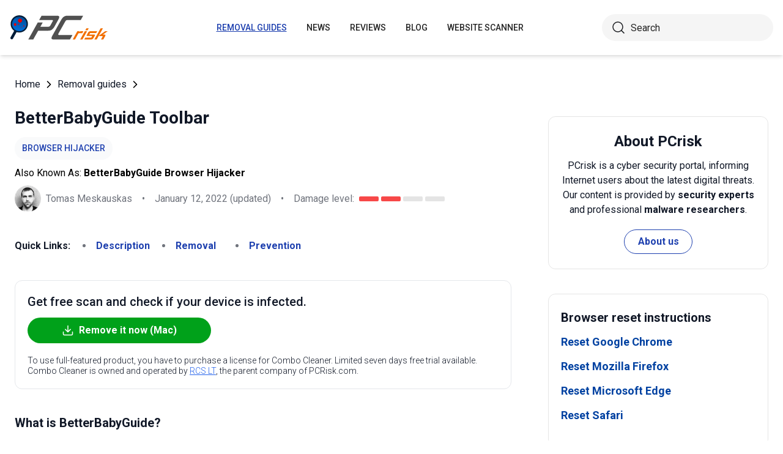

--- FILE ---
content_type: text/html; charset=utf-8
request_url: https://www.pcrisk.com/removal-guides/8368-betterbabyguide-toolbar
body_size: 14465
content:
<!DOCTYPE html>
<html lang="en">
<head>
<meta charset="utf-8">
<link href="/templates/joomspirit_70/css/style.min.css" rel="stylesheet">
<meta content="IE=edge" http-equiv="X-UA-Compatible">
<meta content="width=device-width,initial-scale=1" name="viewport">
<link rel="apple-touch-icon" sizes="180x180" href="/apple-touch-icon.png">
<link rel="icon" type="image/png" sizes="32x32" href="/favicon-32x32.png">
<link rel="icon" type="image/png" sizes="16x16" href="/favicon-16x16.png">
<link rel="mask-icon" href="/safari-pinned-tab.svg" color="#e1762e">
<link rel="shortcut icon" href="/favicon.ico" type="image/x-icon" />
<link rel="preconnect" href="https://pcriskweb.disqus.com/embed.js">
<meta name="msapplication-TileColor" content="#2b5797">
<meta name="theme-color" content="#ffffff">
  <base href="https://www.pcrisk.com/removal-guides/8368-betterbabyguide-toolbar" />
  <meta http-equiv="content-type" content="text/html; charset=utf-8" />
  <meta name="robots" content="index, follow" />
  <title>BetterBabyGuide Toolbar - Simple removal instructions, search engine fix (updated)</title>
  <link href="https://www.pcrisk.com/removal-guides/8368-betterbabyguide-toolbar" rel="canonical"  />
  <script type="application/ld+json">{"@context":"https://schema.org","@type":"Article","mainEntityOfPage":{"@type":"WebPage","@id":"https://www.pcrisk.com/removal-guides/8368-betterbabyguide-toolbar"},"headline":"BetterBabyGuide Toolbar","image":"https://www.pcrisk.com/images/stories/screenshots201507/betterbabyguide-homepage.jpg","datePublished":"2014-10-29T06:40-06:00","dateModified":"2022-01-12T06:51-06:00","author":{"@type":"Person","name":"Tomas Meskauskas","image":"https://www.pcrisk.com/images/tomas-meskauskas-150.png","url":"https://www.pcrisk.com/tomas-meskauskas","sameAs":["https://twitter.com/pcrisk","https://www.linkedin.com/in/tomas-meskauskas-96a25325"]},"publisher":{"@type":"Organization","name":"PCrisk","logo":{"@type":"ImageObject","url":"https://www.pcrisk.com/images/logos/pcrisk_logo_n.png"}}}</script>
  <meta property="og:title" content="BetterBabyGuide Toolbar">
  <meta property="og:image" content="https://www.pcrisk.com/images/stories/screenshots201507/betterbabyguide-homepage.jpg">
  <meta property="og:type" content="article">
  <meta property="og:url" content="https://www.pcrisk.com/removal-guides/8368-betterbabyguide-toolbar">
  <meta name="twitter:card" content="summary_large_image">
  <meta name="twitter:title" content="BetterBabyGuide Toolbar">
  <meta name="twitter:image" content="https://www.pcrisk.com/images/stories/screenshots201507/betterbabyguide-homepage.jpg">

<!--[if lt IE 9]>
	<script src="https://cdnjs.cloudflare.com/ajax/libs/html5shiv/3.7.3/html5shiv.js"></script>
<![endif]-->
<!-- Google tag (gtag.js) -->
<script async src="https://www.googletagmanager.com/gtag/js?id=G-YCLYPKPDBV"></script>
<script>
  window.dataLayer = window.dataLayer || [];
  function gtag(){dataLayer.push(arguments);}
  gtag('js', new Date());

  gtag('config', 'G-YCLYPKPDBV');
</script>
</head>
<body>
    <div class="relative flex min-h-screen flex-col overflow-hidden">
		<header class="flex h-[72px] items-center shadow-md xl:h-[90px]">
		  <div class="mx-auto flex w-full max-w-[1440px] items-center justify-normal space-x-10 px-4 lg:justify-between xl:space-x-0 2xl:justify-start">
    						<a href="/" class="mr-auto shrink-0 lg:mr-0 xl:mr-[57px]"><img loading="lazy" src="/templates/joomspirit_70/images/v2/logo.svg" alt="PCrisk.com" class="h-auto w-[121px] object-contain sm:w-24 xl:w-40" width="160" height="46"></a>			
    		    <nav id="header-nav" class="fixed right-0 top-0 z-20 h-screen w-full max-w-[320px] translate-x-full overflow-auto grow bg-blue-800 transition-transform duration-500 ease-out lg:static lg:h-auto lg:w-auto lg:max-w-none lg:translate-x-0 lg:bg-transparent xl:mr-auto [&.active-menu]:translate-x-0">
									<div class="relative w-full">					
					<ul class="flex w-full flex-col items-center justify-center lg:space-x-8 max-lg:space-y-5 pt-20 lg:w-auto lg:flex-row lg:pt-0"><li><a href="/removal-guides" class="menu-link text-base font-medium uppercase leading-tight text-white transition-colors hover:underline lg:text-sm lg:text-neutral-800 lg:hover:text-blue-800 lg:hover:no-underline lg:[&.current-page]:text-blue-800 [&.current-page]:underline current-page">Removal guides</a></li><li><a href="/internet-threat-news" class="menu-link text-base font-medium uppercase leading-tight text-white transition-colors hover:underline lg:text-sm lg:text-neutral-800 lg:hover:text-blue-800 lg:hover:no-underline lg:[&.current-page]:text-blue-800 [&.current-page]:underline ">News</a></li><li><a href="/reviews" class="menu-link text-base font-medium uppercase leading-tight text-white transition-colors hover:underline lg:text-sm lg:text-neutral-800 lg:hover:text-blue-800 lg:hover:no-underline lg:[&.current-page]:text-blue-800 [&.current-page]:underline ">Reviews</a></li><li><a href="https://www.pcrisk.com/blog" class="menu-link text-base font-medium uppercase leading-tight text-white transition-colors hover:underline lg:text-sm lg:text-neutral-800 lg:hover:text-blue-800 lg:hover:no-underline lg:[&.current-page]:text-blue-800 [&.current-page]:underline ">Blog</a></li><li><a href="https://scanner.pcrisk.com" class="menu-link text-base font-medium uppercase leading-tight text-white transition-colors hover:underline lg:text-sm lg:text-neutral-800 lg:hover:text-blue-800 lg:hover:no-underline lg:[&.current-page]:text-blue-800 [&.current-page]:underline ">Website Scanner</a></li><li class="lg:hidden"><a href="/about-us" class="menu-link text-base font-medium uppercase leading-tight text-white transition-colors hover:underline lg:text-sm lg:text-neutral-800 lg:hover:text-blue-800 lg:hover:no-underline lg:[&.current-page]:text-blue-800 [&.current-page]:underline ">About us</a></li><li class="lg:hidden"><a href="/contact-us" class="menu-link text-base font-medium uppercase leading-tight text-white transition-colors hover:underline lg:text-sm lg:text-neutral-800 lg:hover:text-blue-800 lg:hover:no-underline lg:[&.current-page]:text-blue-800 [&.current-page]:underline ">Contact us</a></li></ul>					        <div role="button" aria-label="Close menu" id="close-menu" class="group absolute right-3.5 top-3 hidden max-lg:[&.is-active]:block">
          					<div class="relative flex h-[50px] w-[40px] transform items-center justify-center overflow-hidden">
            <div id="burger-inner" class="flex h-[21px] w-[27px] origin-center transform flex-col justify-between overflow-hidden transition-all duration-300">
              <div id="burger-cross" class="absolute top-2.5 flex w-12 translate-x-0 transform items-center justify-between transition-all duration-500 [&>*:nth-child(1)]:rotate-45 [&>*:nth-child(2)]:-rotate-45">
                <div class="absolute h-[2px] w-7 rotate-0 transform rounded-2xl bg-white transition-all delay-300 duration-500"></div>
                <div class="absolute h-[2px] w-7 -rotate-0 transform rounded-2xl bg-white transition-all delay-300 duration-500"></div>
              </div>
            </div>
          </div>
        </div>
				</div>
				<div class="flex items-center justify-center space-x-2 sm:hidden">
        <form action="/index.php" method="post" id="search-form-mobile" class="absolute right-0 top-[72px] z-10 mx-auto mt-6 hidden h-11 w-full items-center space-x-2 border bg-neutral-100 px-3.5 transition focus-within:border-blue-800 max-sm:static max-sm:flex max-sm:w-[80%] max-sm:rounded-[40px] sm:mt-0 xl:static xl:flex xl:w-[280px] xl:rounded-[40px] xl:border-transparent">
          <button name="submitbutton" class="size-6 shrink-0" type="submit">
            <img src="/templates/joomspirit_70/images/v2/search.svg" alt="Search">
          </button>
          <input name="searchword" class="h-full w-full bg-transparent leading-normal text-neutral-800 placeholder:text-neutral-800 focus:outline-none" placeholder="Search">
			<input type="hidden" name="task" value="search">
			<input type="hidden" name="option" value="com_search">
			<input type="hidden" name="Itemid" value="57">
        </form>
      </div>
			
    			</nav>
    <div class="sm:flex items-center justify-center space-x-2 xl:w-[288px] md:w-[24px] hidden">
      <button id="open-search" class="hidden size-6 sm:max-xl:block" type="button">
        <img src="/templates/joomspirit_70/images/v2/search.svg" alt="Open search" width="24" height="24">
      </button>
      <form action="/index.php" method="post" id="search-form" class="absolute right-0 top-[72px] z-10 mx-auto mt-6 hidden h-11 w-full items-center space-x-2 border bg-neutral-100 px-3.5 transition focus-within:border-blue-800 max-sm:static max-sm:flex max-sm:w-[80%] max-sm:rounded-[40px] sm:mt-0 xl:static xl:flex xl:w-[280px] xl:rounded-[40px] xl:border-transparent">
        <button name="submitbutton" class="size-6 shrink-0" type="submit">
          <img src="/templates/joomspirit_70/images/v2/search.svg" alt="Search" width="24" height="24">
        </button>
        <input name="searchword" class="h-full w-full bg-transparent leading-normal text-neutral-800 placeholder:text-neutral-800 focus:outline-none" placeholder="Search">
			<input type="hidden" name="task" value="search">
			<input type="hidden" name="option" value="com_search">
			<input type="hidden" name="Itemid" value="57">
      </form>
    </div>
    <div role="button" aria-label="Open menu" id="burger-button" class="group relative block lg:hidden">
      <div class="relative flex h-[50px] w-[40px] transform items-center justify-center overflow-hidden">
        <div id="burger-inner" class="flex h-[21px] w-[27px] origin-center transform flex-col justify-between overflow-hidden transition-all duration-300">
          <div class="h-[2px] w-full origin-left transform rounded-2xl bg-neutral-800 transition-all duration-300"></div>
          <div class="h-[2px] w-full transform rounded-2xl bg-neutral-800 transition-all delay-75 duration-300"></div>
          <div class="h-[2px] w-full origin-left transform rounded-2xl bg-neutral-800 transition-all delay-150 duration-300"></div>
        </div>
      </div>
    </div>
		</div>
		</header>
				
			
		<main class="container grow pb-[60px] pt-5 sm:pb-20 xl:pb-[120px]">
						<div class="mb-6 pt-4 items-center space-x-2 hidden lg:flex">
								<a href="https://www.pcrisk.com/" class="leading-normal text-gray-900 transition-colors hover:text-blue-800">Home</a> <svg class="size-3 rotate-180"><use href="/templates/joomspirit_70/images/v2/sprites/sprite.svg#icon-arrow"></use></svg> <a href="/removal-guides" class="leading-normal text-gray-900 transition-colors hover:text-blue-800">Removal guides</a> <svg class="size-3 rotate-180"><use href="/templates/joomspirit_70/images/v2/sprites/sprite.svg#icon-arrow"></use></svg> 			
			</div>
				
					
				
				<div class="flex flex-col max-sm:space-y-[60px] max-xl:sm:space-y-20 xl:flex-row space-x-0 xl:space-x-[60px]">
								<div id="main_component" class="w-full grow mb-10 xl:max-w-[812px] xxl:max-w-[980px]">

						
						




	
	
	









<div class="mb-10">
			
												<h1 class="mb-3 text-2xl font-bold leading-snug text-gray-900 xl:text-3xl">
							
			BetterBabyGuide Toolbar			</h1>
			            <a class="mb-2.5 inline-flex py-2 items-center rounded-full bg-gray-50 px-3 text-center text-sm font-medium uppercase leading-normal text-blue-800" href="/common-types-of-computer-infections#browser-hijacker">Browser Hijacker</a>              
            <p class="mb-2">Also Known As: <span class="font-bold">BetterBabyGuide Browser Hijacker</span></p>            
                          
              <div class="flex flex-col sm:flex-row sm:flex-wrap sm:items-center sm:space-x-4">
              
              
								<div class="flex items-center space-x-2 prose-a:underline"><picture><img src="/images/team/tm-c70.png" alt="Tomas Meskauskas" class="size-[43px]"></picture><a title="Tomas Meskauskas" rel="author" href="https://www.pcrisk.com/tomas-meskauskas" class="leading-normal text-gray-900/60">Tomas Meskauskas</a></div>				                
								<span class="hidden text-gray-900/60 sm:block">•</span><p class="leading-normal text-gray-900/60 max-sm:mt-3"><time datetime="2022-01-12T06:51-06:00">January 12, 2022</time> (updated)</p>
				                
                                
					<span class="hidden text-gray-900/60 md:block">•</span><div class="flex items-center space-x-2 max-md:mt-3"><p class="leading-normal text-gray-900/60">Damage level: </p><div class="flex space-x-1"><span class="h-2 w-8 rounded-sm bg-[#F74848]"></span><span class="h-2 w-8 rounded-sm bg-[#F74848]"></span><span class="h-2 w-8 rounded-sm bg-[#E4E4E4]"></span><span class="h-2 w-8 rounded-sm bg-[#E4E4E4]"></span></div></div>
                
                                
              </div>
              
              </div>





<nav><span class="inline-flex mr-5 font-bold text-gray-900 leading-loose">Quick Links:</span><ul class="mb-10 inline-flex flex-wrap leading-loose list-disc list-inside"><li class="mr-5 text-gray-900/60 min-w-[100px]"><a href="#a1" class="font-bold text-blue-800 transition-colors hover:text-blue-500">Description</a></li><li class="mr-5 text-gray-900/60 min-w-[100px]"><a href="#quicksol" class="font-bold text-blue-800 transition-colors hover:text-blue-500">Removal</a></li><li class="mr-5 text-gray-900/60 min-w-[100px]"><a href="#prevention" class="font-bold text-blue-800 transition-colors hover:text-blue-500">Prevention</a></li></ul></nav><div class="mb-10 rounded-xl border border-gray-200 p-5"><p class="mb-3 text-xl font-medium text-gray-900">Get free scan and check if your device is infected.</p><a href="/download-combo-cleaner" onclick="gtag('event', 'Article Btn Top Mac', {'event_category' : 'download','event_label' : 'BetterBabyGuide Browser Hijacker'});" class="group flex w-full max-w-[300px] items-center justify-center mb-5 space-x-2 rounded-full border border-transparent bg-[#00A11A] px-5 py-2 font-bold leading-normal text-white transition-colors hover:border-green-700 hover:bg-white hover:text-green-700"><svg class="size-5 shrink-0 text-white group-hover:text-[#00A11A]"><use href="/templates/joomspirit_70/images/v2/sprites/sprite.svg#icon-download"></use></svg><span>Remove it now (Mac)</span></a><p class="text-sm font-light leading-tight text-gray-900">To use full-featured product, you have to purchase a license for Combo Cleaner. Limited seven days free trial available. Combo Cleaner is owned and operated by <a href="https://www.pcrisk.com/about-us" title="Read more about us" class="text-blue-600 underline hover:text-blue-500">RCS LT</a>, the parent company of PCRisk.com.</p></div> 
<div class="prose mb-[60px] max-w-none prose-h2:border-b prose-h2:pb-2 prose-h2:text-[30px] prose-h4:text-lg prose-a:text-blue-600 prose-a:underline prose-tr:border-b-0">
 
<h3 id="a1">What is BetterBabyGuide?</h3>
<p>Developed by Mindspark Interactive Network Inc, BetterBabyGuide is a potentially unwanted program (PUP) claiming to provide users with comprehensive pregnancy-related information such as popular baby names, pregnancy symptoms, baby shopping guides, and other parenting information.</p>
<p>While this functionality may seem legitimate and useful, be aware that BetterBabyGuide is categorized as a browser hijacker or redirect virus. These associations are made due to a deceptive software marketing method called 'bundling' employed by the developers of this rogue application to install BetterBabyGuide on Internet browsers without users' permission.</p>
<p>Bundling is a way to stealthily distribute applications together with other software, and therefore, most users inadvertently install this PUP during download of free software from freeware download websites.</p>

<p><img loading="lazy" style="margin: 10px auto; display: block;" alt="betterbabyguide browser hijacker" src="/images/stories/screenshots201507/betterbabyguide-homepage.jpg" height="486" width="790" /></p>
<p>Most popular freeware download websites such as download.com, softonic.com, and soft32.com use small download programs (called 'installers', 'download clients', 'download managers', etc.) to monetize their free services and traffic.</p>
<p>These applications offer installation of promoted (according to the developers '100% legitimate and virus-free') browser extensions together with the chosen software. Despite these guarantees, reckless download and installation of freeware often results in adware or malware infections such as BetterBabyGuide.</p>
<p>After successful infiltration on Internet Explorer and Mozilla Firefox, this PUP modifies the homepage and default search engine browser settings by assigning them to ask.com. Using this website as a search engine may lead to further computer infections, and therefore, you are strongly advised to eliminate BetterBabyGuide from your Internet browsers.</p>
<p>There are many applications similar to BetterBabyGuide developed by the same company. Examples include <a href="/removal-guides/7641-safepcrepair-toolbar" target="_self">SafePcRepair</a>, <a href="/removal-guides/7642-suddenlymusic-toolbar" target="_self">SuddenlyMusic</a>, <a href="/removal-guides/7638-iwon-toolbar" target="_self">iWon</a>, and <a href="/removal-guides/7619-butterflyfield-toolbar" target="_self">ButterflyField</a> among many others.</p>
<p>None of these applications (including BetterBabyGuide) provide any real value for the user - their purpose is to generate revenue by enforcing unwanted browser redirects and delivering intrusive online ads. Although BetterBabyGuide does not pose any direct virus threats, most users are redirected without their consent.</p>
<p>If you feel that your browser homepage, default search engine, and new tab URL settings have been changed to ask.com without your permission, follow the removal instructions provided to eliminate this browser hijacker from your Internet browsers.</p>
<p>Deceptive installer used in BetterBabyGuide toolbar distribution:</p>
<p><img loading="lazy" style="margin: 10px auto;" alt="BetterBabyGuide toolbar installer" src="/images/stories/screenshots20148/betterbabyguide-installer.JPG" height="379" width="500" /></p>
<p style="text-align: center;">
<h3 id="quicksol">Instant automatic Mac malware removal:</h3>
<p>Manual threat removal might be a lengthy and complicated process that requires advanced IT skills. Combo Cleaner is a professional automatic malware removal tool that is recommended to get rid of Mac malware. Download it by clicking the button below:</p>
<a onclick="gtag('event', 'main button Mac', {'event_category' : 'download','event_label' : 'BetterBabyGuide Browser Hijacker'});" href="/download-combo-cleaner" class="my-7 flex w-full max-w-[375px] flex-wrap text-center items-center justify-center space-x-2 space-y-1 rounded-full bg-[#00A11A] px-5 py-2 text-sm font-bold !text-white !no-underline transition-colors hover:bg-green-700/100 sm:text-base">
                <svg class="size-5 shrink-0 text-white">
                  <use href="/templates/joomspirit_70/images/v2/sprites/sprite.svg#icon-download"></use>
                </svg>
                <span>DOWNLOAD Combo Cleaner for Mac</span>
              </a>
              <p class="text-sm">By downloading any software listed on this website you agree to our <a href="/privacy-policy">Privacy Policy</a> and <a href="/terms-of-use">Terms of Use</a>. To use full-featured product, you have to purchase a license for Combo Cleaner. Limited seven days free trial available. Combo Cleaner is owned and operated by <a href="https://www.pcrisk.com/about-us" title="Read more about RCS LT">RCS LT</a>, the parent company of PCRisk.com.</p></p>
<p><strong><span style="font-size: 1.3em;">Quick menu:</span></strong></p>
<ul id="quickul">
<li><a href="#a1" target="_self">What is BetterBabyGuide?</a></li>
<li>STEP 1. <a href="#a2" target="_self">Uninstall BetterBabyGuide application using Control Panel.</a></li>
<li>STEP 2. <a href="#a3" target="_self">Remove BetterBabyGuide redirect from Internet Explorer.</a></li>
<li>STEP 3. <a href="#a5" target="_self">Remove BetterBabyGuide homepage and default search engine from Mozilla Firefox.</a></li>
<li>STEP 5. <a href="#a7" target="_self">Remove BetterBabyGuide redirect from Safari.</a></li>
<li>STEP 6. <a href="#a8" target="_self">Remove rogue plug-ins from Microsoft Edge.</a></li>
</ul>
<h3 style="text-align: center;"><span id="a2" style="text-align: center;">BetterBabyGuide browser hijacker removal:</span></h3>
<p><p class="osseparator-win11"><strong>Windows 11 users:</strong></p>
<p><img loading="lazy" style="margin: 10px auto; display: block;" alt="Accessing Apps and Features in Windows 11" src="/images/stories/uninstall/win11-uninstall.jpg" height="469" width="790" /></p>
<p>Right-click on the Start icon, select <strong><em>Apps and Features</em></strong>. In the opened window search for the application you want to uninstall, after locating it, click on the <strong><em>three vertical dots</em></strong> and select <strong><em>Uninstall</em></strong>.</p>
<p class="osseparator-win8"><strong>Windows 10 users:</strong></p>
<p><img loading="lazy" style="margin: 10px auto; display: block;" alt="Accessing Programs and Features (uninstall) in Windows 8" src="/images/stories/uninstall/win10-program-files.jpg" height="338" width="790" /></p>
<p>Right-click in the lower left corner of the screen, in the Quick Access Menu select <strong><em>Control Panel</em></strong>. In the opened window choose <strong><em>Programs and Features</em></strong>.</p>
<p class="osseparator-win7"><strong>Windows 7 users:</strong></p>
<p><img loading="lazy" style="margin: 10px auto; display: block;" alt="Accessing Programs and Features (uninstall) in Windows 7" src="/images/stories/uninstall/win7-program-files-790.jpg" height="347" width="790" /></p>
<p>Click <strong><em>Start</em></strong> (Windows Logo at the bottom left corner of your desktop), choose <strong><em>Control Panel</em></strong>. Locate <strong><em>Programs</em></strong> and click <strong><em>Uninstall a program</em></strong>.</p>
<p class="osseparator-osx"><strong>macOS (OSX) users:</strong></p>
<p><img loading="lazy" style="margin: 10px auto; display: block;" alt="Uninstall app in OSX (Mac)" src="/images/stories/uninstall/osx-applications-uninstall-790up.jpg" height="297" width="790" /></p>
<p>Click <strong><em>Finder</em></strong>, in the opened screen select <strong><em>Applications</em></strong>. Drag the app from the <strong><em>Applications</em></strong> folder to the <strong><em>Trash</em></strong> (located in your Dock), then right click the Trash icon and select <strong><em>Empty Trash</em></strong>.</p></p>
<p><img loading="lazy" style="margin: 10px auto; display: block;" alt="BetterBabyGuide browser hijacker uninstall via Control Panel" src="/images/stories/screenshots20148/betterbabyguide-programs.JPG" height="430" width="600" /></p>
<p><strong>In the uninstall programs window:</strong> look for "<strong>BetterBabyGuide Internet Explorer Toolbar</strong>", select this entry and click "Uninstall" or "Remove".</p>
<p>After uninstalling the potentially unwanted programs (which cause browser redirects to the search.tb.ask.com website), scan your computer for any remaining unwanted components. To scan your computer, use <a href="/
reviews/antivirus" target="_self">recommended malware removal software</a>.</p>
<p style="text-align: center;">
<div class="border border-gray-200 bg-gray-100 rounded px-2  mb-5 mt-5">
<p class="text-center"><a onclick="gtag('event', 'middle button Mac', {'event_category' : 'download','event_label' : 'BetterBabyGuide Browser Hijacker'});" href="/download-combo-cleaner" class="my-5 inline-flex w-full max-w-[375px] flex-wrap text-center items-center justify-center space-x-2 space-y-1 rounded-full bg-[#00A11A] px-5 py-2 text-sm font-bold !text-white !no-underline transition-colors hover:bg-green-700/100 sm:text-base">
                <svg class="size-5 shrink-0 text-white">
                  <use href="/templates/joomspirit_70/images/v2/sprites/sprite.svg#icon-download"></use>
                </svg>
                <span class="leading-tight">DOWNLOAD remover for Mac malware infections</span>
              </a>
</p>
<p class="text-sm mb-7 leading-tight">Combo Cleaner checks if your computer is infected with malware. To use full-featured product, you have to purchase a license for Combo Cleaner. Limited seven days free trial available. Combo Cleaner is owned and operated by <a href="https://www.pcrisk.com/about-us" title="Read more about RCS LT">RCS LT</a>, the parent company of PCRisk.com.</p>
</div></p>
<p style="text-align: center;"></p>
<p></p>
<h3 style="text-align: center;">BetterBabyGuide browser hijacker removal from Internet browsers:</h3>
<p>Video showing how to remove browser redirects:</p>
<p>

			<div class="embed-container"><iframe title="Video" loading="lazy" src="https://www.youtube.com/embed/yjeLixGioaU?rel=0&amp;fs=1&amp;wmode=transparent" frameborder="0" allowfullscreen></iframe></div></p>
<h3><span id="a3"><img loading="lazy" style="margin: 10px; vertical-align: middle;" alt="Internet Explorer logo" src="/images/stories/general/explorer-logo.jpg" height="39" width="40" />Remove malicious add-ons from Internet Explorer:</span></h3>
<p><img loading="lazy" style="margin: 10px auto; display: block;" alt="Removing BetterBabyGuide related Internet Explorer extensions" src="/images/stories/screenshots20148/betterbabyguide-ie1.JPG" height="413" width="600" /></p>
<p>Click the "gear" icon <img loading="lazy" style="margin: 10px auto; vertical-align: middle;" alt="Internet Explorer options icon" src="/images/stories/general/explorer-options-icon.jpg" height="32" width="35" /> (at the top right corner of Internet Explorer), select "Manage Add-ons". Look for "<strong>BetterBabyGuide</strong>", and "<strong>Toolbar BHO</strong>", select these entries and click "Remove".</p>
<p><strong>Change your homepage:</strong></p>
<p><strong><img loading="lazy" style="margin: 10px auto; display: block;" alt="Removing BetterBabyGuide from Internet Explorer homepage" src="/images/stories/screenshots20148/betterbabyguide-ie2.JPG" height="232" width="500" /></strong></p>
<p>Click the "gear" icon <img loading="lazy" style="margin: 10px auto; vertical-align: middle;" alt="Internet Explorer options icon" src="/images/stories/general/explorer-options-icon.jpg" height="32" width="35" /> (at the top right corner of Internet Explorer), select "Internet Options", in the opened window, remove <strong>hxxp://home.tb.ask.com</strong> and enter your preferred domain, which will open each time you launch Internet Explorer. You can also enter about: blank to open a blank page when you start Internet Explorer.</p>
<p><strong>Change your default search engine:</strong></p>
<p><strong><img loading="lazy" style="margin: 10px auto; display: block;" alt="Removing BetterBabyGuide from Internet Explorer default search engine" src="/images/stories/screenshots20148/betterbabyguide-ie3.JPG" height="413" width="600" /></strong></p>
<p>Click the "gear" icon <img loading="lazy" style="margin: 10px auto; vertical-align: middle;" alt="Internet Explorer options icon" src="/images/stories/general/explorer-options-icon.jpg" height="32" width="35" /> (at the top right corner of Internet Explorer), select "Manage Add-ons". In the opened window, select "Search Providers", set "Google", "Bing", or any other preferred search engine as your default and then remove "<strong>Ask Web Search</strong>".</p>
<p>

<p><span style="text-decoration: underline;"><em><strong>Optional method:</strong></em></span>
</p>
<p>If you continue to have problems with removal of the betterbabyguide browser hijacker, reset your Internet Explorer settings to default.</p>
<p><strong>Windows XP users:</strong> Click <strong><em>Start</em></strong>, click <strong><em>Run</em></strong>, in the opened window type <strong><em>inetcpl.cpl</em></strong> In the opened window click the <strong><em>Advanced</em></strong> tab, then click <strong><em>Reset</em></strong>.</p>
<p><img loading="lazy" style="margin: 10px auto; display: block;" alt="Resetting Internet Explorer settings to default on Windows XP" src="/images/stories/general-browser-reset/nwinxp-explorer-reset.jpg" height="355" width="790" />
</p>
<p><strong>Windows Vista and Windows 7 users:</strong> Click the Windows logo, in the start search box type <strong><em>inetcpl.cpl</em></strong> and click enter. In the opened window click the <strong><em>Advanced</em></strong> tab, then click <strong><em>Reset</em></strong>.</p>
<p><img loading="lazy" style="margin: 10px auto; display: block;" alt="Resetting Internet Explorer settings to default on Windows 7" src="/images/stories/general-browser-reset/nwin7-explorer-reset.jpg" height="351" width="790" />
</p>
<p><strong>Windows 8 users:</strong> Open Internet Explorer and click the <strong><em>gear</em></strong> icon. Select <strong><em>Internet Options</em></strong>.</p>
<p><img loading="lazy" style="margin: 10px auto; display: block;" alt="Reseting Internet Explorer settings to default in Windows 8 - accessing " src="/images/stories/general-browser-reset/win8-internet-explorer-reset1.jpg" height="401" width="790" />
</p>
<p>In the opened window, select the <strong><em>Advanced</em></strong> tab.</p>
<p><img loading="lazy" style="margin: 10px auto; display: block;" alt="Resetting Internet Explorer settings to default on Windows 8 - Internet options advanced tab" src="/images/stories/general-browser-reset/nwin8-explorer2.jpg" height="282" width="790" />
</p>
<p>Click the <strong><em>Reset</em></strong> button.</p>
<p><img loading="lazy" style="margin: 10px auto; display: block;" alt="Resetting Internet Explorer settings to default on Windows 8 - click the Reset button in the Internet options advanced tab" src="/images/stories/general-browser-reset/nwin8-explorer3.jpg" height="204" width="790" />
</p>
<p>Confirm that you wish to reset Internet Explorer settings to default by clicking the <strong><em>Reset</em></strong> button.</p>
<p><img loading="lazy" style="margin: 10px auto; display: block;" alt="Resetting Internet Explorer settings to default on Windows 8 - confirm settings reset to default by clicking the reset button" src="/images/stories/general-browser-reset/nwin8-explorer4.jpg" height="447" width="790" />
</p>

</p>
<h3><span id="a5"><img loading="lazy" style="margin: 10px; vertical-align: middle;" alt="Mozilla Firefox logo" src="/images/stories/general/firefox-logo.jpg" height="40" width="40" />Remove malicious plugins from Mozilla Firefox:</span></h3>
<p><img loading="lazy" style="margin: 10px auto; display: block;" alt="Removing BetterBabyGuide related Mozilla Firefox extensions" src="/images/stories/screenshots20148/betterbabyguide-ffox1.JPG" height="380" width="600" /></p>
<p>Click the Firefox menu <img loading="lazy" style="margin: 10px auto; vertical-align: middle;" alt="firefox menu icon" src="/images/stories/general/firefox-menu.jpg" height="37" width="35" /> (at the top right corner of the main window), select "Add-ons". Click on "Extensions" and remove "<strong>BetterBabyGuide</strong>" (and other recently installed browser plug-ins).</p>
<p><strong> Change your homepage:</strong></p>
<p><strong><img loading="lazy" style="margin: 10px auto; display: block;" alt="Removing BetterBabyGuide from Mozilla Firefox homepage" src="/images/stories/screenshots20148/betterbabyguide-ffox2.JPG" height="240" width="600" /></strong></p>
<p>To reset your homepage, click the Firefox menu <img loading="lazy" style="margin: 10px auto; vertical-align: middle;" alt="firefox menu icon" src="/images/stories/general/firefox-menu.jpg" height="37" width="35" /> (at the top right corner of the main window), then select "Options", in the opened window, remove <strong>hxxp://home.tb.ask.com</strong> and enter your preferred domain, which will open each time you start Mozilla Firefox.</p>
<p><strong>Change your default search engine:</strong></p>
<p><strong><img loading="lazy" style="margin: 10px auto; display: block;" alt="Removing BetterBabyGuide from Mozilla Firefox default search engine" src="/images/stories/screenshots20148/betterbabyguide-ffox3.JPG" height="353" width="600" /></strong></p>
<p>In the URL address bar, type about:config and press Enter.<br />Click "I'll be careful, I promise!".<br />In the search filter at the top, type: "<strong>ask.com</strong>"<br />Right-click on the found preferences and select "Reset" to restore default values.</p>
<p>
<p><span style="text-decoration: underline;"><em><strong>Optional method:</strong></em></span></p>
<p>Computer users who have problems with betterbabyguide browser hijacker removal can reset their Mozilla Firefox settings.</p>
<p>Open Mozilla Firefox, at the top right corner of the main window, click the <strong><em>Firefox menu</em></strong>, <img loading="lazy" style="vertical-align: middle;" alt="firefox menu icon" src="/images/stories/general/firefox-menu.jpg" height="37" width="35" /> in the opened menu, click <strong><em>Help.</em></strong></p>
<p><img loading="lazy" style="margin: 10px auto; display: block;" alt="Accessing settings (Reset Firefox to default settings step 1)" src="/images/stories/general-browser-reset/firefox-57-reset-step1.jpg" height="507" width="790" /></p>
<p>Select <strong><em>Troubleshooting Information</em></strong>.</p>
<p><img loading="lazy" style="margin: 10px auto; display: block;" alt="Accessing Troubleshooting Information (Reset Firefox to default settings step 2)" src="/images/stories/general-browser-reset/firefox-57-reset-step2.jpg" height="506" width="790" /></p>
<p>In the opened window, click the <strong><em>Refresh Firefox</em></strong> button.</p>
<p><img loading="lazy" style="margin: 10px auto; display: block;" alt="Clicking on Refresh Firefox button (Reset Firefox to default settings step 3)" src="/images/stories/general-browser-reset/firefox-57-reset-step3.jpg" height="506" width="790" /></p>
<p>In the opened window, confirm that you wish to reset Mozilla Firefox settings to default by clicking the <strong><em>Refresh Firefox</em></strong> button.</p>
<p><img loading="lazy" style="margin: 10px auto; display: block;" alt="Confirm your want to reset Firefox settings to default (Reset Firefox to default settings step 4)" src="/images/stories/general-browser-reset/firefox-57-reset-step4.jpg" height="508" width="790" /></p>
<nav style="display: inline-block;">
<a class="browsers-selector" href="#internet-explorer">Internet Explorer</a> 
<a class="browsers-selector" href="#chrome">Chrome</a> 
<a class="browsers-selector" href="#firefox">Firefox</a>
<span id="safari" class="browsers-selector selected">Safari</span>
<a class="browsers-selector" href="#edge">Edge</a> 
</nav>

<h3><img loading="lazy" style="margin-right: 10px; vertical-align: middle;" alt="safari browser logo" src="/images/stories/general/safari-icon.jpg" height="37" width="38" /><span id="a7">Remove malicious extensions from Safari:</span></h3>
<p><img loading="lazy" style="margin: 10px auto; display: block;" alt="Removing browser hijackers from safari step 1 - accessing preferences" src="/images/stories/general/hijacker-safari-removal1.jpg" height="327" width="790" /></p>
<p>Make sure your Safari browser is active and click <strong><em>Safari</em></strong> menu, then select <strong><em>Preferences...</em></strong></p>
<p><img loading="lazy" style="margin: 10px auto; display: block;" alt="removing browser hijacker from safari step 2 - removing extensions" src="/images/stories/general/hijacker-safari-removal2.jpg" height="414" width="790" /></p>
<p>In the preferences window select the <strong><em>Extensions</em></strong> tab. Look for any recently installed suspicious extensions and <strong><em>uninstall</em></strong> them.</p>
<p><img loading="lazy" style="margin: 10px auto; display: block;" alt="Removing browser hijackers from safari step 3 - changing homepage" src="/images/stories/general/hijacker-safari-removal3.jpg" height="414" width="790" /></p>
<p>In the preferences window select <strong><em>General</em></strong> tab and make sure that your homepage is set to a preferred URL, if its altered by a browser hijacker - change it.</p>
<p><img loading="lazy" style="margin: 10px auto; display: block;" alt="removing browser hijackers from safari step 4 - changing the default Internet search engine" src="/images/stories/general/hijacker-safari-removal4.jpg" height="268" width="790" /></p>
<p>In the preferences window select <strong><em>Search</em></strong> tab and make sure that your preferred Internet search engine is selected.</p>
<p><span style="text-decoration: underline;"><em><strong>Optional method:</strong></em></span></p>
<p>Make sure your Safari browser is active and click on <strong><em>Safari</em></strong> menu. From the drop down menu select <strong><em>Clear History and Website Data...</em></strong></p>
<p><img loading="lazy" style="margin: 10px auto; display: block;" alt="resetting safari step 1" src="/images/stories/general/optional-method-safari-reset1.jpg" height="346" width="790" /></p>
<p>In the opened window select <strong><em>all history</em></strong> and click the <strong><em>Clear History</em></strong> button.</p>
<p><img loading="lazy" style="margin: 10px auto; display: block;" alt="resetting safari step 2" src="/images/stories/general/optional-method-safari-reset2.jpg" height="370" width="790" /></p>

<nav style="display: inline-block;">
<a class="browsers-selector" href="#internet-explorer">Internet Explorer</a> 
<a class="browsers-selector" href="#chrome">Chrome</a> 
<a class="browsers-selector" href="#firefox">Firefox</a>
<a class="browsers-selector" href="#safari">Safari</a>
<span id="edge" class="browsers-selector selected">Edge</span> 
</nav>


<h3 id="a8"><img loading="lazy" style="margin: 10px; vertical-align: middle;" alt="Microsoft Edge (Chromium) logo" src="/images/stories/general/edge-chromium-logo.jpg" height="40" width="40" />Remove malicious extensions from Microsoft Edge:</h3>
<p><img loading="lazy" style="margin: 10px auto; display: block;" alt="Removing browser hijackers from Microsoft Edge step 1" src="/images/stories/screenshots202001/edge-chromium-hijacker1.jpg" height="557" width="790" /></p>
<p>Click the Edge menu icon&nbsp;<img loading="lazy" style="margin-top: 10px; margin-bottom: 10px; vertical-align: middle;" alt="Microsoft Edge (chromium) menu icon" src="/images/stories/general/edge-chromium-menu-icon.jpg" height="37" width="35" /> (at the top right corner of Microsoft Edge), select "<strong>Extensions</strong>". Locate any recently-installed suspicious browser add-ons, and remove them.</p>
<p><strong>Change your homepage and new tab settings:</strong></p>
<p><img loading="lazy" style="margin: 10px auto; display: block;" alt="Removing browser hijackers from Microsoft Edge step 2" src="/images/stories/screenshots202001/edge-chromium-hijacker2.jpg" height="531" width="790" /></p>
<p>Click the Edge menu icon&nbsp;<img loading="lazy" style="margin-top: 10px; margin-bottom: 10px; vertical-align: middle;" alt="Microsoft Edge (chromium) menu icon" src="/images/stories/general/edge-chromium-menu-icon.jpg" height="37" width="35" /> (at the top right corner of Microsoft Edge), select "Settings". In the "<strong>On startup</strong>" section look for the name of the browser hijacker and click "<strong>Disable</strong>".</p>
<p><strong>Change your default Internet search engine:</strong></p>
<p><img loading="lazy" style="margin: 10px auto; display: block;" alt="Removing browser hijackers from Microsoft Edge step 3" src="/images/stories/screenshots202001/edge-chromium-hijacker3.jpg" height="495" width="790" /></p>
<p>To change your default search engine in Microsoft Edge: Click the Edge menu icon&nbsp;<img loading="lazy" style="margin-top: 10px; margin-bottom: 10px; vertical-align: middle;" alt="Microsoft Edge (chromium) menu icon" src="/images/stories/general/edge-chromium-menu-icon.jpg" height="37" width="35" /> (at the top right corner of Microsoft Edge), select "<strong>Privacy and services</strong>", scroll to bottom of the page and select "<strong>Address bar</strong>". In the "<strong>Search engines used in address bar</strong>" section look for the name of the unwanted Internet search engine, when located click the "<strong>Disable</strong>" button near it. Alternatively you can click on "<strong>Manage search engines</strong>", in the opened menu look for unwanted Internet search engine. Click on the puzzle icon <img loading="lazy" style="margin-top: 10px; margin-bottom: 10px; vertical-align: middle;" alt="Microsoft Edge (Chromium) puzzle icon" src="/images/stories/general/edge-chromium-puzzle-icon.jpg" height="32" width="35" /> near it and select "<strong>Disable</strong>".</p>
<p><span style="text-decoration: underline;"><em><strong>Optional method:<br /></strong></em></span></p>
<p>If you continue to have problems with removal of the betterbabyguide browser hijacker, reset your Microsoft Edge browser settings. Click the <strong><em>Edge menu icon</em></strong>&nbsp;<img loading="lazy" style="margin-top: 10px; margin-bottom: 10px; vertical-align: middle;" alt="Microsoft Edge (chromium) menu icon" src="/images/stories/general/edge-chromium-menu-icon.jpg" height="37" width="35" /> (at the top right corner of Microsoft Edge) and select <strong><em>Settings</em></strong>.</p>
<p><img loading="lazy" style="margin: 10px auto; display: block;" alt="Microsoft Edge (Chromium) reset step 1" src="/images/stories/general/egde-chromium-reset1.jpg" height="598" width="790" /></p>
<p>In the opened settings menu select <strong><em>Reset settings</em></strong>.</p>
<p><img loading="lazy" style="margin: 10px auto; display: block;" alt="Microsoft Edge (Chromium) reset step 2" src="/images/stories/general/edge-chromium-reset2.jpg" height="589" width="790" /></p>
<p>Select <strong><em>Restore settings to their default values</em></strong>. In the opened window, confirm that you wish to reset Microsoft Edge settings to default by clicking the <strong><em>Reset</em></strong> button.</p>
<p><img loading="lazy" style="margin: 10px auto; display: block;" alt="Microsoft Edge (Chromium) reset step 3" src="/images/stories/general/edge-chromium-reset3.jpg" height="591" width="790" /></p>
<ul>
<li>If this did not help, follow these alternative <a href="/how-to-remove-spyware/reset-browser-settings#edge" target="_self">instructions</a> explaining how to reset the Microsoft Edge browser.</li>
</ul>



</p>
<p></p>
<p>
<p id="prevention"><strong>Summary:</strong></p>
<p><img loading="lazy" style="margin: 0px 10px 10px 0px; float: left;" alt="declining installation of browser hijackers while downloading free software sample" src="/images/stories/general/hijacker-decline1-up.jpg" height="235" width="300" />A browser hijacker is a type of adware infection that modifies Internet browser settings by assigning the <em>homepage</em> and <em>default Internet search engine</em> settings to some other (unwanted) website URL.&nbsp;Commonly, this type of adware infiltrates operating systems through free software downloads. If your download is managed by a download client, ensure that you decline offers to install advertised toolbars or applications that seek to change your homepage and default Internet search engine settings.</p>
<p><strong>Post a comment:<br /></strong>If you have additional information on betterbabyguide browser hijacker or it's removal please share your knowledge in the comments section below.</p>
</p>

<script type="text/javascript">
var disqus_url = 'https://www.pcrisk.com/removal-guides/8368-betterbabyguide-toolbar';
var disqus_identifier = '04fd362992_id8368';
var disqus_container_id = 'disqus_thread';
var disqus_shortname = 'pcriskweb';
var disqus_config = function () {
    this.language = 'en';
    this.page.url = 'https://www.pcrisk.com/removal-guides/8368-betterbabyguide-toolbar';
    this.page.identifier = '04fd362992_id8368';    
};

function loadComments() {

if (document.getElementById('disqus_thread').style.display === 'block') {
document.getElementById('disqus_thread').style.display='none';
document.getElementById('comments_section_header').innerHTML='<p class="text-center m-0">&#9660; Show Discussion</p>';
document.getElementById('comments_section_header').style.backgroundColor='#cdcdcd';
return;
}

(function() {
if(dsqExist('pcriskweb')==false) {
    var d = document, s = d.createElement('script');
    s.src = 'https://pcriskweb.disqus.com/embed.js';
    s.setAttribute('data-timestamp', +new Date());
    (d.head || d.body).appendChild(s);
    }
    document.getElementById('disqus_thread').style.display='block';
	document.getElementById('comments_section_header').innerHTML='<p class="text-center m-0">&#9650; Hide Discussion</p>';
	document.getElementById('comments_section_header').style.backgroundColor='#e6e6e6';
})();

}

function dsqExist(dsq_shortname) {
    var scripts = document.getElementsByTagName('script');
    for (var i = scripts.length; i--;) {
        if (scripts[i].src=='https://'+dsq_shortname+'.disqus.com/embed.js') { return true;}
    }
    return false;
}
</script>
</div>
						
																	<div class="mb-10 flex items-center space-x-5">
              <p class="text-xl font-bold leading-loose text-gray-900">Share:</p>
              <div class="flex space-x-[14px]">
                <div onclick="shareToFacebook()" class="cursor-pointer flex h-8 items-center space-x-2.5 rounded-md bg-[#0B84EE] px-3 text-center text-sm font-bold leading-tight text-white transition-opacity hover:opacity-70 max-sm:size-10 max-sm:justify-center">
                  <img loading="lazy" width="7" height="14" src="/templates/joomspirit_70/images/v2/fb-sm.svg" alt="facebook">
                  <span class="hidden sm:block">Facebook</span>
                </div>
                <div onclick="shareToX()" class="cursor-pointer flex h-8 items-center space-x-2.5 rounded-md bg-black/100 px-3 text-center text-sm font-bold leading-tight text-white transition-opacity hover:opacity-70 max-sm:size-10 max-sm:justify-center">
                  <img loading="lazy" width="14" height="14" src="/templates/joomspirit_70/images/v2/x-sm.svg" alt="X (Twitter)">
                  <span class="hidden sm:block">X.com</span>
                </div>
                <div onclick="shareToLinkedin()" class="cursor-pointer flex h-8 items-center space-x-2.5 rounded-md bg-[#2878B7] px-3 text-center text-sm font-bold leading-tight text-white transition-opacity hover:opacity-70 max-sm:size-10 max-sm:justify-center">
                  <img loading="lazy" width="14" height="14" src="/templates/joomspirit_70/images/v2/in-sm.svg" alt="linkedin">
                  <span class="hidden sm:block">LinkedIn</span>
                </div>
                <div onclick="writeClipboardText()" class="cursor-pointer flex h-8 items-center space-x-2.5 rounded-md bg-gray-100 px-3 text-center text-sm font-bold leading-tight text-blue-800 transition-opacity hover:opacity-70 max-sm:size-10 max-sm:justify-center">
                  <img loading="lazy" width="14" height="14" src="/templates/joomspirit_70/images/v2/copy-sm.svg" alt="copy link">
                  <span id="clepboardCopyElement" class="hidden sm:block">Copy Link</span>
                </div>
              </div>
<script>
async function writeClipboardText() {
  try {
    await navigator.clipboard.writeText(document.location.href);
    copiedToClipboard();
  } catch (error) {
console.error(error.message);
  }
}
function copiedToClipboard() { try { document.getElementById('clepboardCopyElement').innerHTML = 'Link Copied!'; setTimeout(function(){document.getElementById('clepboardCopyElement').innerHTML = 'Copy Link';}, 3000); } catch (error) { console.error(error.message); } }
function shareToFacebook() { try { window.open("https://www.facebook.com/sharer.php?u="+document.location.href, "_blank", ""); } catch (error) { console.error(error.message); } }
function shareToX() { try { window.open("https://twitter.com/intent/tweet?url="+document.location.href, "_blank", ""); } catch (error) { console.error(error.message); } }
function shareToLinkedin() { try { window.open("https://www.linkedin.com/shareArticle?mini=false&url="+document.location.href, "_blank", ""); } catch (error) { console.error(error.message); } }
</script>
</div>							<div class="mb-[60px] flex flex-col items-start sm:flex-row sm:items-center sm:space-x-5">
              <picture class="shrink-0">
                <a href="/tomas-meskauskas"><img loading="lazy" src="/images/tomas-meskauskas-150.png" alt="Tomas Meskauskas" class="size-[150px] shrink-0 overflow-hidden rounded-2xl max-sm:mb-5" width="150" height="150"></a>
              </picture>
              <div>
                <a href="/tomas-meskauskas"><p class="mb-1 text-xl font-bold leading-tight text-gray-900">Tomas Meskauskas</p></a>
                <p class="font-italic mb-3 italic leading-normal text-gray-900/60">Expert security researcher, professional malware analyst</p>
                <p class="text-sm leading-tight text-gray-900">I am passionate about computer security and technology. I have an experience of over 10 years working in various companies related to computer technical issue solving and Internet security. I have been working as an author and editor for pcrisk.com since 2010. Follow me on Twitter and LinkedIn to stay informed about the latest online security threats.
                </p>
              </div>
            </div>							<div id="article_comments_section" class="mt-10">
<div id="comments_section_header" class="bg-gray-200 px-2 py-2 mb-5 rounded" style="cursor: pointer;" onclick="loadComments()"><p class="text-center m-0">&#9660; Show Discussion</p></div>
<div id="disqus_thread" class="hidden"></div>
</div>
<div class="text-right">
	<a href="#main_component">Back to top</a>
</div>							<div class="block rounded-2xl bg-blue-800 px-5 py-10 mt-10 sm:px-10 xl:hidden">
          <div class="mx-auto flex max-w-[955px] flex-col items-center space-y-4 text-center text-white">
            <p class="text-lg font-semibold leading-tight">PCrisk security portal is brought by a company RCS LT.</p>
            <p class="text-sm leading-tight">Joined forces of security researchers help educate computer users about the latest online security threats. <a class="underline" href="https://www.pcrisk.com/about-us#company">More information about the company RCS LT</a>.</p>
            <p class="text-sm uppercase leading-tight">Our malware removal guides are free. However, if you want to support us you can send us a donation.</p>
            <a target="_blank" href="https://www.paypal.com/donate/?hosted_button_id=95K28MAADYUDG" class="inline-flex h-11 w-[180px] items-center justify-center rounded-full bg-[#F6C656] font-bold uppercase leading-normal text-blue-800 transition-opacity hover:opacity-70">Donate</a>
          </div>
        </div>			
							
				</div>
					
										<aside class="w-full shrink-0 space-y-10 pt-4 xl:w-[360px]">
										<section class="rounded-xl border border-black/10 px-5 py-6"><h2 class="mb-3 text-center text-xl font-bold text-gray-900 sm:text-2xl">About PCrisk</h2><p class="mb-5 text-center text-base leading-normal text-gray-900">PCrisk is a cyber security portal, informing Internet users about the latest digital threats. Our content is provided by <strong>security experts</strong> and professional <strong>malware researchers</strong>.</p><div class="flex justify-center"><a href="https://www.pcrisk.com/about-us" class="flex h-10 w-28 items-center justify-center rounded-full border border-blue-800 text-base font-bold leading-normal text-blue-800 transition-colors hover:bg-blue-800 hover:text-white">About us</a></div></section>							<section class="rounded-xl border border-black/10 px-5 py-6"><h2 class="mb-3 w-full text-xl font-bold text-gray-900">Browser reset instructions</h2><ol><li><a href="/how-to-remove-spyware/reset-browser-settings#chrome">Reset Google Chrome</a></li><li><a href="/how-to-remove-spyware/reset-browser-settings#firefox">Reset Mozilla Firefox</a></li><li><a href="/how-to-remove-spyware/reset-browser-settings#edge">Reset Microsoft Edge</a></li><li><a href="/how-to-remove-spyware/reset-browser-settings#safari">Reset Safari</a></li></ol></section>							<section class="rounded-xl border border-black/10 px-5 py-6"><h2 class="mb-3 w-full text-xl font-bold text-gray-900">Software uninstall instructions</h2><ol><li><a href="/how-to-remove-spyware/uninstall-program-windows">How to uninstall a program</a></li></ol></section>							
	
<section>
<h2 class="mb-5 w-full border-b border-black/5 text-xl font-bold leading-loose text-gray-900">New Removal Guides</h2>
<ol>
	<li>
		<a class="font-bold leading-normal text-blue-900 no-underline transition-colors hover:text-blue-500" href="/removal-guides/34855-gopherrat-malware">
			GopherRAT Malware</a>
	</li>
	<li>
		<a class="font-bold leading-normal text-blue-900 no-underline transition-colors hover:text-blue-500" href="/removal-guides/34854-dotstealer-2-0-malware">
			DotStealer 2.0 Malware</a>
	</li>
	<li>
		<a class="font-bold leading-normal text-blue-900 no-underline transition-colors hover:text-blue-500" href="/removal-guides/34853-starshellrat-malware">
			StarshellRAT Malware</a>
	</li>
	<li>
		<a class="font-bold leading-normal text-blue-900 no-underline transition-colors hover:text-blue-500" href="/removal-guides/34852-news-pekota-cc-ads">
			News-pekota.cc Ads</a>
	</li>
	<li>
		<a class="font-bold leading-normal text-blue-900 no-underline transition-colors hover:text-blue-500" href="/removal-guides/34851-jelusrat-malware">
			JelusRAT Malware</a>
	</li>
	<li>
		<a class="font-bold leading-normal text-blue-900 no-underline transition-colors hover:text-blue-500" href="/removal-guides/34850-monvertic-com-ads">
			Monvertic.com Ads</a>
	</li>
</ol>
</section>
	
							<section class="rounded-xl border border-black/10 px-5 py-6">
											<h2 class="mb-3 text-center text-xl font-bold text-gray-900 sm:text-2xl">Malware activity</h2>
											<p class="text-center text-base text-gray-900">Global malware activity level today:</p>
<a title="Virus activity level - more info" href="/global-threat-level">
<div class="w-full">
<div class="mb-1 flex -translate-x-10 justify-center text-center text-xs font-bold uppercase leading-tight text-blue-800">Medium</div>
<div class="h-4 w-full rounded-xl bg-black/5">
<div class="h-full w-[46%] rounded-xl bg-[#C8D9F2]"></div>
</div>
</div>
</a>
<p class="text-center text-sm text-black text-opacity-60">Increased attack rate of infections detected within the last 24 hours.</p>              </section>							

<section>
 <h2 class="mb-5 w-full border-b border-black/5 text-xl font-bold leading-loose text-gray-900">Top Removal Guides</h2>
 <ul class="space-y-5">
  	
	<li class="flex items-start space-x-5">
	  <div class="shrink-0 text-5xl font-bold leading-10 text-blue-900/10">01</div>
	  <div>
		<a href="/removal-guides/34452-american-express-your-account-is-temporarily-limited-email-scam">
		  <h3 class="mb-2 font-bold leading-normal text-blue-900 transition-colors hover:text-blue-500">American Express - Your Account Is Temporarily Limited Email Scam</h3>
		</a>
		<div class="flex items-center space-x-3">
				  <span class="text-xs leading-tight text-blue-900 sm:text-sm">Phishing/Scam</span>
		  <span class="text-blue-800">•</span>
		  <span class="text-xs leading-tight text-blue-900 sm:text-sm">November 28, 2025</span>
		</div>
	  </div>
	</li>
	 	
	<li class="flex items-start space-x-5">
	  <div class="shrink-0 text-5xl font-bold leading-10 text-blue-900/10">02</div>
	  <div>
		<a href="/removal-guides/17278-yts-mx-ads">
		  <h3 class="mb-2 font-bold leading-normal text-blue-900 transition-colors hover:text-blue-500">Yts.mx Suspicious Website</h3>
		</a>
		<div class="flex items-center space-x-3">
				  <span class="text-xs leading-tight text-blue-900 sm:text-sm">Adware</span>
		  <span class="text-blue-800">•</span>
		  <span class="text-xs leading-tight text-blue-900 sm:text-sm">May 29, 2024</span>
		</div>
	  </div>
	</li>
	 	
	<li class="flex items-start space-x-5">
	  <div class="shrink-0 text-5xl font-bold leading-10 text-blue-900/10">03</div>
	  <div>
		<a href="/removal-guides/8957-pc-app-store-adware">
		  <h3 class="mb-2 font-bold leading-normal text-blue-900 transition-colors hover:text-blue-500">PC App Store Unwanted Application</h3>
		</a>
		<div class="flex items-center space-x-3">
				  <span class="text-xs leading-tight text-blue-900 sm:text-sm">Potentially unwanted application</span>
		  <span class="text-blue-800">•</span>
		  <span class="text-xs leading-tight text-blue-900 sm:text-sm">October 24, 2025</span>
		</div>
	  </div>
	</li>
	 	
	<li class="flex items-start space-x-5">
	  <div class="shrink-0 text-5xl font-bold leading-10 text-blue-900/10">04</div>
	  <div>
		<a href="/removal-guides/20716-instagram-password-hacker-scam">
		  <h3 class="mb-2 font-bold leading-normal text-blue-900 transition-colors hover:text-blue-500">Instagram Password Hacker Scam</h3>
		</a>
		<div class="flex items-center space-x-3">
				  <span class="text-xs leading-tight text-blue-900 sm:text-sm">Phishing/Scam</span>
		  <span class="text-blue-800">•</span>
		  <span class="text-xs leading-tight text-blue-900 sm:text-sm">May 07, 2024</span>
		</div>
	  </div>
	</li>
	 	
	<li class="flex items-start space-x-5">
	  <div class="shrink-0 text-5xl font-bold leading-10 text-blue-900/10">05</div>
	  <div>
		<a href="/removal-guides/21938-search1-me-redirect">
		  <h3 class="mb-2 font-bold leading-normal text-blue-900 transition-colors hover:text-blue-500">Search1.me Redirect</h3>
		</a>
		<div class="flex items-center space-x-3">
				  <span class="text-xs leading-tight text-blue-900 sm:text-sm">Browser Hijacker</span>
		  <span class="text-blue-800">•</span>
		  <span class="text-xs leading-tight text-blue-900 sm:text-sm">January 03, 2022</span>
		</div>
	  </div>
	</li>
	       
              

                
 </ul>
</section>


							<section class="rounded-xl border border-black/10 px-5 py-6 text-center"><div class="mx-auto flex flex-col items-center space-y-3 max-xl:max-w-[500px]"><h2 class="text-xl font-bold uppercase text-gray-900">QR Code</h2><picture><img class="size-[152px]" width="152" height="152" src="/images/qr-codes/betterbabyguide-toolbar.png" title="BetterBabyGuide Browser Hijacker" alt="BetterBabyGuide Browser Hijacker QR code"></picture><p class="text-sm leading-normal text-gray-900">Scan this QR code to have an easy access removal guide of BetterBabyGuide Browser Hijacker on your mobile device.</p></div></section>			
																
<section class="rounded-xl border border-black/10 px-5 py-6 text-center" id="sidesticker">
              <div class="flex flex-row items-center justify-center max-sm:flex-col xl:flex-col">
                <div class="flex flex-col items-center space-y-3 border-r border-gray-200 pb-5 pr-6 max-sm:border-r-0 max-sm:pr-0 xl:border-r-0 xl:pr-0">
                  <h2 class="text-xl font-bold text-gray-900">We Recommend</h2>
                  <p class="text-sm leading-normal text-gray-900">Get rid of Mac malware infections today:</p>
                  <a id="side-sticker-btn" onclick="gtag('event', 'Side Sticker Mac', {'event_category' : 'download','event_label' : 'BetterBabyGuide Browser Hijacker'});" href="/download-combo-cleaner" class="group flex w-full max-w-[240px] items-center justify-center space-x-2 rounded-full border border-transparent bg-[#00A11A] px-5 py-2 font-bold leading-tight text-white transition-colors hover:border-green-700 hover:bg-white hover:text-green-700">
                    <svg class="size-5 shrink-0 text-white group-hover:text-[#00A11A]">
                      <use href="/templates/joomspirit_70/images/v2/sprites/sprite.svg#icon-download"></use>
                    </svg>
                    <span>Download Combo Cleaner for Mac</span>
                  </a>
                  <p class="text-center leading-normal text-gray-900">Platform: <strong>macOS</strong></p>
                  <div class="flex items-center space-x-4">
                    <div class="flex size-[52px] items-center justify-center rounded-full bg-[#E6ECF6] font-bold leading-tight text-blue-800">4.8</div>
                    <div>
                      <div class="mb-1 flex items-center space-x-[3px]">
                        <svg class="size-4 text-[#EFB41D]">
                          <use href="/templates/joomspirit_70/images/v2/sprites/sprite.svg#icon-star"></use>
                        </svg>
                        <svg class="size-4 text-[#EFB41D]">
                          <use href="/templates/joomspirit_70/images/v2/sprites/sprite.svg#icon-star"></use>
                        </svg>
                        <svg class="size-4 text-[#EFB41D]">
                          <use href="/templates/joomspirit_70/images/v2/sprites/sprite.svg#icon-star"></use>
                        </svg>
                        <svg class="size-4 text-[#EFB41D]">
                          <use href="/templates/joomspirit_70/images/v2/sprites/sprite.svg#icon-star"></use>
                        </svg>
                        <svg class="size-4 text-[#EFB41D]">
                          <use href="/templates/joomspirit_70/images/v2/sprites/sprite.svg#icon-star"></use>
                        </svg>
                      </div>
                      <p class="text-left text-xs leading-tight tracking-wide text-gray-900/60">Outstanding!</p>
                    </div>
                  </div>
                </div>
                <p class="border-gray-200 pl-6 pt-5 text-center text-sm leading-tight text-gray-900/60 max-xl:max-w-[288px] max-sm:border-t max-sm:pl-0 xl:border-t xl:pl-0">To use full-featured product, you have to purchase a license for Combo Cleaner. Limited seven days free trial available. Combo Cleaner is owned and operated by <a href="https://www.pcrisk.com/about-us" title="Read more about us" class="text-blue-600 underline hover:text-blue-500">RCS LT</a>, the parent company of PCRisk.com.</p>
              </div>
            </section>			
			   								</aside>
											
				</div>
														<div class="hidden rounded-2xl bg-blue-800 px-5 py-10 mt-10 sm:px-10 xl:block">
          <div class="mx-auto flex max-w-[955px] flex-col items-center space-y-4 text-center text-white">
            <p class="text-lg font-semibold leading-tight">PCrisk security portal is brought by a company RCS LT.</p>
            <p class="text-sm leading-tight">Joined forces of security researchers help educate computer users about the latest online security threats. <a class="underline" href="https://www.pcrisk.com/about-us#company">More information about the company RCS LT</a>.</p>
            <p class="text-sm uppercase leading-tight">Our malware removal guides are free. However, if you want to support us you can send us a donation.</p>
            <a target="_blank" href="https://www.paypal.com/donate/?hosted_button_id=95K28MAADYUDG" class="inline-flex h-11 w-[180px] items-center justify-center rounded-full bg-[#F6C656] font-bold uppercase leading-normal text-blue-800 transition-opacity hover:opacity-70">Donate</a>
          </div>
        </div>			
			   				</main>
<footer>
  <div class="bg-slate-100 py-10 lg:py-[60px]">
    <div class="container flex flex-col justify-between lg:flex-row xl:space-x-6">
      <div class="w-full max-w-none pb-0 sm:max-lg:pb-10 lg:max-w-[356px]">
        <div class="mb-[27px] sm:mb-[37px]">
          <p class="mb-[12px] text-lg text-neutral-800"><a href="https://www.pcrisk.com/about-us" class="font-medium text-blue-800 hover:underline">RCS LT, UAB</a> is a cyber security company.</p>
          <p class="text-sm text-neutral-800"><span class="font-medium">RCS LT</span> is a publisher of <a href="https://www.pcrisk.com" class="text-blue-800 underline">pcrisk.com</a> website and developer of Combo Cleaner anti-malware application.</p>
        </div>
        <div class="flex space-x-4">
          <a href="https://maps.app.goo.gl/RL3Qqgk3s2yG3kZm9" target="_blank" title="RCS LT on Google Maps"><img src="/templates/joomspirit_70/images/v2/location.svg" alt="location icon" width="38" height="38"></a>
          <div>
            <span class="mb-1 text-sm leading-tight text-blue-800">Address</span>
            <p class="text-sm leading-tight text-neutral-800">18, I. Kanto str, 44296 Kaunas, Lithuania, European Union</p>
          </div>
        </div>
      </div>

      <nav class="flex w-full max-w-none flex-row justify-between border-black border-opacity-10 pt-10 max-sm:flex-col max-sm:space-y-10 sm:space-x-8 sm:max-lg:border-t lg:max-w-[562px] lg:pt-0">
        <div>
          <h2 class="mb-3 font-medium uppercase leading-normal text-blue-800">Main sections</h2>
          <ul class="space-y-3">
            <li>
              <a href="https://www.pcrisk.com/removal-guides" class="leading-normal text-neutral-800 transition-colors hover:text-blue-800">Removal guides</a>
            </li>
            <li>
              <a href="https://www.pcrisk.com/internet-threat-news" class="leading-normal text-neutral-800 transition-colors hover:text-blue-800">News</a>
            </li>
            <li>
              <a href="https://www.pcrisk.com/blog" class="leading-normal text-neutral-800 transition-colors hover:text-blue-800">Blog</a>
            </li>
            <li>
              <a href="https://www.pcrisk.com/reviews" class="leading-normal text-neutral-800 transition-colors hover:text-blue-800">Software Reviews</a>
            </li>
          </ul>
        </div>

        <div>
          <h2 class="mb-3 font-medium uppercase leading-normal text-blue-800">Company</h2>
          <ul class="space-y-3">
            <li>
              <a href="https://www.pcrisk.com/contact-us" class="leading-normal text-neutral-800 transition-colors hover:text-blue-800">Contact us</a>
            </li>
            <li>
              <a href="https://www.pcrisk.com/about-us" class="leading-normal text-neutral-800 transition-colors hover:text-blue-800">About Us</a>
            </li>
          </ul>
        </div>

        <div>
          <h2 class="mb-3 font-medium uppercase leading-normal text-blue-800">Useful Resources</h2>
          <ul class="space-y-3">
            <li>
              <a href="https://scanner.pcrisk.com" target="_blank" class="leading-normal text-neutral-800 transition-colors hover:text-blue-800">Website scanner</a>
            </li>
            <li>
              <a href="https://www.pcrisk.com/search" class="leading-normal text-neutral-800 transition-colors hover:text-blue-800">Search this website</a>
            </li>
          </ul>
        </div>
      </nav>
    </div>
  </div>
  <div class="flex items-center bg-slate-200 py-5">
    <div class="container flex flex-col items-center justify-between lg:space-x-10 max-lg:space-y-5 lg:flex-row">
      <div class="flex flex-col items-center max-lg:space-y-5 lg:flex-row lg:space-x-6">
        <p class="text-sm leading-tight">© 2026 RCS LT, UAB All rights reserved.</p>
        <nav>
          <ul class="flex space-x-3 divide-x divide-gray-900/60 text-center [&>*:not(:first-child)]:pl-3">
            <li class="leading-none">
              <a href="https://www.pcrisk.com/privacy-policy" class="text-sm leading-none transition-colors hover:text-blue-800">Privacy policy</a>
            </li>
            <li class="leading-none">
              <a href="https://www.pcrisk.com/site-disclaimer" class="text-sm leading-none transition-colors hover:text-blue-800">Site Disclaimer</a>
            </li>
            <li class="leading-none">
              <a href="https://www.pcrisk.com/terms-of-use" class="text-sm leading-none transition-colors hover:text-blue-800">Terms of use</a>
            </li>
          </ul>
        </nav>
      </div>
      <ul class="flex space-x-5">
        <li class="shrink-0">
          <a href="https://www.facebook.com/pcrisk" target="_blank" class="transition-opacity hover:opacity-70">
            <img src="/templates/joomspirit_70/images/v2/socials/fb.svg" alt="Facebook" class="size-10">
          </a>
        </li>
        <li class="shrink-0">
          <a href="https://x.com/pcrisk" target="_blank" class="transition-opacity hover:opacity-70">
            <img src="/templates/joomspirit_70/images/v2/socials/x.svg" alt="X (Twitter)" class="size-10">
          </a>
        </li>
        <li class="shrink-0">
          <a href="https://www.linkedin.com/company/rcs-lt/" target="_blank" class="transition-opacity hover:opacity-70">
            <img src="/templates/joomspirit_70/images/v2/socials/in.svg" alt="LinkedIn" class="size-10">
          </a>
        </li>
        <li class="shrink-0">
          <a href="https://www.youtube.com/@pc-risk" target="_blank" class="transition-opacity hover:opacity-70">
            <img src="/templates/joomspirit_70/images/v2/socials/yt.svg" alt="YouTube" class="size-10">
          </a>
        </li>
      </ul>
    </div>
  </div>
</footer>
	
	</div> 		
	<script type="module" crossorigin defer="defer" src="/templates/joomspirit_70/js/app.min.js"></script>
</body>
</html>
